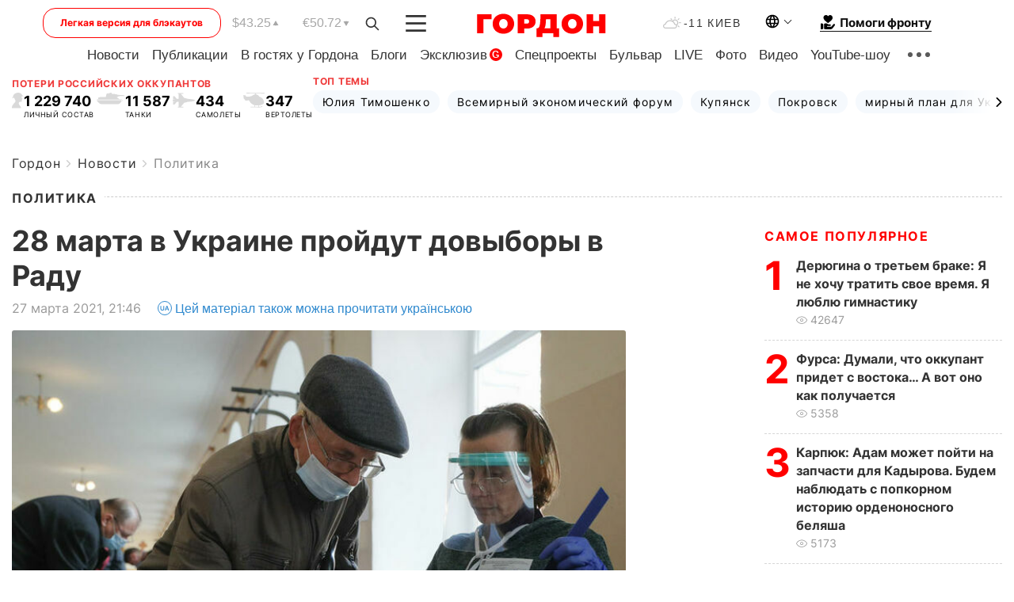

--- FILE ---
content_type: text/html; charset=utf-8
request_url: https://www.google.com/recaptcha/api2/aframe
body_size: 268
content:
<!DOCTYPE HTML><html><head><meta http-equiv="content-type" content="text/html; charset=UTF-8"></head><body><script nonce="-gVj6r9ZnTOtGSxzuUvVQA">/** Anti-fraud and anti-abuse applications only. See google.com/recaptcha */ try{var clients={'sodar':'https://pagead2.googlesyndication.com/pagead/sodar?'};window.addEventListener("message",function(a){try{if(a.source===window.parent){var b=JSON.parse(a.data);var c=clients[b['id']];if(c){var d=document.createElement('img');d.src=c+b['params']+'&rc='+(localStorage.getItem("rc::a")?sessionStorage.getItem("rc::b"):"");window.document.body.appendChild(d);sessionStorage.setItem("rc::e",parseInt(sessionStorage.getItem("rc::e")||0)+1);localStorage.setItem("rc::h",'1768981415075');}}}catch(b){}});window.parent.postMessage("_grecaptcha_ready", "*");}catch(b){}</script></body></html>

--- FILE ---
content_type: application/javascript; charset=utf-8
request_url: https://fundingchoicesmessages.google.com/f/AGSKWxWbAQhOuSC5B-22X1hVYcendbZyZOw7WSF-6LYUd1oJ0mtaDL7j3U5ZXV6hfIpnngE-2ArXDC7JwdWGohUc1fzrKNwI7DHgFNI7yLR-SmZCJ3MgQiKGKg_pldDrj97VFGHfyiv9Z4arGpoOiJ0d3ojlakvDSVSSp2tBZOsz4ScqQZGrT-uEepchIFjS/_/doubleclickplugin..net/adj;/doubleclick.js/ads/delivery?/ad125.
body_size: -1291
content:
window['1c080023-685a-4308-915b-9322ad1c49d0'] = true;

--- FILE ---
content_type: image/svg+xml
request_url: https://gordonua.com/user/img/close-search.svg
body_size: -16
content:
<svg width="30" height="30" viewBox="0 0 30 30" fill="none" xmlns="http://www.w3.org/2000/svg">
<path d="M17.233 15L29.5376 2.69543C30.1541 2.07879 30.1541 1.07906 29.5376 0.462481C28.9209 -0.15416 27.9211 -0.15416 27.3046 0.462481L15 12.7671L2.69542 0.462481C2.07878 -0.15416 1.07906 -0.15416 0.462479 0.462481C-0.154101 1.07912 -0.15416 2.07885 0.462479 2.69543L12.767 15L0.462479 27.3046C-0.15416 27.9212 -0.15416 28.921 0.462479 29.5375C1.07912 30.1542 2.07884 30.1541 2.69542 29.5375L15 17.233L27.3044 29.5375C27.9211 30.1542 28.9209 30.1541 29.5374 29.5375C30.154 28.9209 30.154 27.9212 29.5374 27.3046L17.233 15Z" fill="white" fill-opacity="0.8"/>
</svg>
